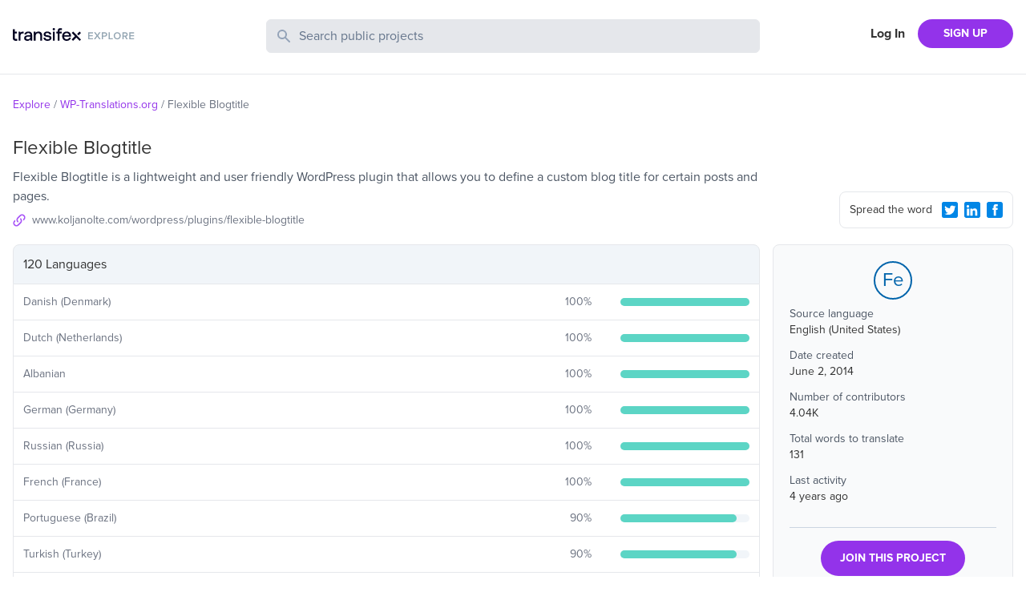

--- FILE ---
content_type: text/html; charset=utf-8
request_url: https://explore.transifex.com/wp-translations/flexible-blogtitle/
body_size: 7826
content:
<!DOCTYPE html><html lang="en"><head><meta charSet="utf-8"/><meta name="viewport" content="width=device-width"/><link rel="apple-touch-icon-precomposed" sizes="57x57" href="/favicons/apple-touch-icon-57x57.png"/><link rel="apple-touch-icon-precomposed" sizes="114x114" href="/favicons/apple-touch-icon-114x114.png"/><link rel="apple-touch-icon-precomposed" sizes="72x72" href="/favicons/apple-touch-icon-72x72.png"/><link rel="apple-touch-icon-precomposed" sizes="144x144" href="/favicons/apple-touch-icon-144x144.png"/><link rel="apple-touch-icon-precomposed" sizes="60x60" href="/favicons/apple-touch-icon-60x60.png"/><link rel="apple-touch-icon-precomposed" sizes="120x120" href="/favicons/apple-touch-icon-120x120.png"/><link rel="apple-touch-icon-precomposed" sizes="76x76" href="/favicons/apple-touch-icon-76x76.png"/><link rel="apple-touch-icon-precomposed" sizes="152x152" href="/favicons/apple-touch-icon-152x152.png"/><link rel="icon" type="image/png" href="/favicons/favicon-196x196.png" sizes="196x196"/><link rel="icon" type="image/png" href="/favicons/favicon-96x96.png" sizes="96x96"/><link rel="icon" type="image/png" href="/favicons/favicon-32x32.png" sizes="32x32"/><link rel="icon" type="image/png" href="/favicons/favicon-16x16.png" sizes="16x16"/><link rel="icon" type="image/png" href="/favicons/favicon-128.png" sizes="128x128"/><meta name="twitter:card" content="summary"/><meta name="twitter:site" content="@transifex"/><meta property="twitter:account_id" content="17962352"/><meta property="og:type" content="website"/><meta property="fb:app_id" content="239849186072998"/><meta property="og:title" content="The Flexible Blogtitle translation project on Transifex"/><meta name="twitter:title" content="The Flexible Blogtitle translation project on Transifex"/><meta property="og:url" content="https://explore.transifex.com/wp-translations/flexible-blogtitle/"/><meta name="twitter:url" content="https://explore.transifex.com/wp-translations/flexible-blogtitle/"/><meta property="og:description" content="Join Flexible Blogtitle project in Transifex, and contribute to the world&#x27;s largest localization community"/><meta name="twitter:description" content="Join Flexible Blogtitle project in Transifex, and contribute to the world&#x27;s largest localization community"/><meta property="og:image" content="https://explore.transifex.com/og_image_join.png"/><meta name="twitter:image" content="https://explore.transifex.com/twitter_image_join.png"/><title>Flexible Blogtitle localization | Transifex</title><meta name="description" content="Join Flexible Blogtitle project in Transifex, and contribute to the world&#x27;s largest localization community"/><meta name="next-head-count" content="18"/><link rel="stylesheet" data-href="https://use.typekit.net/nmt1vfg.css"/><link rel="preload" href="https://explore.static.transifex.net/_next/static/css/90cdcc510faf4bfc.css" as="style"/><link rel="stylesheet" href="https://explore.static.transifex.net/_next/static/css/90cdcc510faf4bfc.css" data-n-g=""/><noscript data-n-css=""></noscript><script defer="" nomodule="" src="https://explore.static.transifex.net/_next/static/chunks/polyfills-c67a75d1b6f99dc8.js"></script><script src="https://explore.static.transifex.net/_next/static/chunks/webpack-811eede6b7a9d975.js" defer=""></script><script src="https://explore.static.transifex.net/_next/static/chunks/framework-0c7baedefba6b077.js" defer=""></script><script src="https://explore.static.transifex.net/_next/static/chunks/main-3b874e62b3e5f07b.js" defer=""></script><script src="https://explore.static.transifex.net/_next/static/chunks/pages/_app-1946db436ef132a1.js" defer=""></script><script src="https://explore.static.transifex.net/_next/static/chunks/247-1528bb1e6db12273.js" defer=""></script><script src="https://explore.static.transifex.net/_next/static/chunks/pages/%5Borganization%5D/%5Bproject%5D-30fb1a778909413c.js" defer=""></script><script src="https://explore.static.transifex.net/_next/static/69hteLQPZeuV7Kfb1_d-u/_buildManifest.js" defer=""></script><script src="https://explore.static.transifex.net/_next/static/69hteLQPZeuV7Kfb1_d-u/_ssgManifest.js" defer=""></script><link rel="stylesheet" href="https://use.typekit.net/nmt1vfg.css"/></head><body><div id="__next"><header class="border-b"><div class="lg:content-auto container mx-auto max-w-screen-xl grow"><div class="py-6 grid md:grid-cols-4 grid-cols-2
       md:gap-4 px-4 2xl:px-0"><h1 class="flex items-center" style="height:44px"><a href="/"><img alt="Explore Transifex" loading="lazy" width="152" height="19" decoding="async" data-nimg="1" class="cursor-pointer pb-2" style="color:transparent" src="/logo.svg"/></a></h1><div class="md:col-span-2 col-span-4 order-3 md:order-none mt-3 md:mt-0"><div><form><label class="relative block"><span class="absolute inset-y-0 left-0 flex items-center pl-3"><svg class="h-5 w-5 fill-slate-400" viewBox="0 0 20 20"><path fill-rule="evenodd" d="M8 4a4 4 0 100 8 4 4 0 000-8zM2 8a6 6 0 1110.89 3.476l4.817 4.817a1 1 0 01-1.414 1.414l-4.816-4.816A6 6 0 012 8z" clip-rule="evenodd"></path></svg></span><span class="sr-only">Search Public Projects</span><input type="text" name="search" class="border w-full bg-gray-200 rounded-md py-2 pl-10 pr-3 placeholder:text-slate-500 text-slate-600 focus:outline-none focus:border-gray-300 focus:ring-gray-300 focus:ring-1 invalid:text-slate-400" placeholder="Search public projects" autoComplete="off" minLength="2" value=""/></label></form></div></div><div class=""><nav class="flex items-center justify-end flex-1"><a href="https://app.transifex.com/signin" class="font-bold px-4 shrink-0 hidden xs:block">Log In</a><a href="https://app.transifex.com/signup/open-source/" class="bg-purple-600 hover:bg-violet-700 hover:no-underline text-white font-bold py-2 px-4 sm:px-8 rounded-full text-sm shrink-0">SIGN UP</a></nav></div></div></div></header><div class="lg:content-auto container mx-auto max-w-screen-xl grow"><section class="px-4 2xl:px-0"><ul class="text-sm flex text-gray-500 my-7"><li><span class="mr-1 inline-block text-purple-600"><a href="/">Explore</a></span><span class="mr-1 inline-block">/</span></li><li><span class="mr-1 inline-block text-purple-600"><a href="/wp-translations/">WP-Translations.org</a></span><span class="mr-1 inline-block">/</span></li><li><span class="mr-1 inline-block ">Flexible Blogtitle</span></li></ul></section><section class="grid md:grid-cols-4 md:gap-4 px-4 2xl:px-0 items-end"><div class="md:col-span-3"><h1 class="text-2xl pb-2">Flexible Blogtitle</h1><p class="text-gray-600">Flexible Blogtitle is a lightweight and user friendly WordPress plugin that allows you to define a custom blog title for certain posts and pages.</p><p class="flex items-center pb-5 pt-2 text-gray-500 text-sm w-1/2"><svg viewBox="0 0 16 16" class="w-4 h-4 fill-purple-500 mr-2 shrink-0"><path d="M6.841 9.159c0.337 0.321 0.337 0.847 0 1.168-0.321 0.321-0.847 0.321-1.168 0-1.603-1.603-1.603-4.21 0-5.813v0l2.911-2.911c1.603-1.603 4.21-1.603 5.813 0s1.603 4.21 0 5.813l-1.225 1.225c0.008-0.674-0.099-1.348-0.329-1.99l0.386-0.395c0.97-0.962 0.97-2.524 0-3.486-0.962-0.97-2.524-0.97-3.486 0l-2.902 2.902c-0.97 0.962-0.97 2.524 0 3.486zM9.159 5.673c0.321-0.321 0.847-0.321 1.168 0 1.603 1.603 1.603 4.21 0 5.813v0l-2.911 2.911c-1.603 1.603-4.21 1.603-5.813 0s-1.603-4.21 0-5.813l1.225-1.225c-0.008 0.674 0.099 1.348 0.329 1.998l-0.386 0.386c-0.97 0.962-0.97 2.524 0 3.486 0.962 0.97 2.524 0.97 3.486 0l2.902-2.902c0.97-0.962 0.97-2.524 0-3.486-0.337-0.321-0.337-0.847 0-1.168z"></path></svg><a href="http://www.koljanolte.com/wordpress/plugins/flexible-blogtitle/" target="_blank" rel="noreferrer" class="truncate w-50">www.koljanolte.com/wordpress/plugins/flexible-blogtitle</a></p></div><div class="pb-5 flex justify-end"><div class="rounded-lg p-2 pl-3 border w-full md:w-fit text-sm flex items-center"><span class="grow pr-2">Spread the word</span><button type="button" aria-label="Twitter Share"><svg viewBox="0 0 16 16" class="w-5 h-5 fill-info m-2 sm:m-1"><path d="M1.9 0h12.1c0.5 0 1 0.2 1.4 0.6 0.4 0.3 0.6 0.8 0.6 1.3v12.1c0 0.5-0.2 1-0.6 1.4s-0.8 0.6-1.4 0.6h-12.1c-0.5 0-1-0.2-1.4-0.6-0.3-0.3-0.5-0.8-0.5-1.3v-12.2c0-0.5 0.2-1 0.6-1.4s0.8-0.5 1.3-0.5zM12.8 5.9c0.4-0.3 0.8-0.7 1.2-1.2-0.4 0.2-0.9 0.3-1.4 0.4 0.5-0.3 0.9-0.7 1-1.3-0.5 0.3-1 0.5-1.5 0.6-0.5-0.5-1-0.7-1.7-0.7-0.4-0.1-0.9 0.1-1.3 0.3-0.4 0.3-0.6 0.7-0.8 1.1-0.2 0.5-0.2 0.9-0.1 1.4-1-0.1-1.8-0.3-2.7-0.7s-1.5-1-2.1-1.8c-0.4 0.6-0.4 1.1-0.3 1.7s0.5 1.1 1 1.4c-0.4 0.1-0.8 0-1.1-0.2 0 0.6 0.2 1 0.5 1.5s0.8 0.7 1.4 0.8c-0.4 0.1-0.7 0.1-1.1 0 0.2 0.5 0.4 0.9 0.8 1.2s0.9 0.5 1.4 0.5c-0.5 0.4-1 0.7-1.6 0.8s-1.2 0.2-1.8 0.1c1.1 0.7 2.3 1.1 3.6 1.1 1.4 0 2.6-0.3 3.6-1s1.8-1.5 2.3-2.6 0.8-2.2 0.7-3.4z"></path></svg></button><button type="button" aria-label="LinkedIn Share"><svg viewBox="0 0 16 16" class="w-5 h-5 fill-info m-2 sm:m-1"><path d="M2 0h12c0.5 0 1 0.2 1.4 0.6s0.6 0.8 0.6 1.3v12.1c0 0.5-0.2 1-0.6 1.4s-0.8 0.6-1.4 0.6h-12c-0.5 0-1-0.2-1.4-0.6s-0.6-0.8-0.6-1.3v-12.2c0-0.5 0.2-1 0.6-1.4s0.8-0.5 1.4-0.5zM3.6 5.8c0.4 0 0.7-0.1 0.9-0.4s0.4-0.6 0.4-0.9-0.1-0.7-0.3-0.9-0.6-0.4-1-0.4c-0.3 0-0.6 0.1-0.9 0.4s-0.4 0.5-0.4 0.9 0.1 0.7 0.4 0.9 0.6 0.4 0.9 0.4zM12.9 13.8v-4.5c0-0.9-0.2-1.6-0.7-2.1s-1.1-0.7-1.9-0.7c-0.4 0-0.9 0.1-1.2 0.3s-0.6 0.5-0.8 0.8l-0.1 0.1v-1h-2.2v7.1h2.3v-3.7c0-0.5 0.1-0.9 0.3-1.2s0.6-0.4 1-0.4c0.8 0 1.2 0.5 1.2 1.6v3.7h2.1zM4.8 6.7h-2.2v7.1h2.3v-7.1z"></path></svg></button><button type="button" aria-label="Facebook Share"><svg viewBox="0 0 16 16" class="w-5 h-5 fill-info m-2 sm:m-1"><path d="M14.1 0.050h-12.2c-1 0-1.9 0.9-1.9 1.9v12.1c0 1 0.9 1.9 1.9 1.9h12.1c1 0 1.9-0.9 1.9-1.9v-12.1c0.1-1-0.8-1.9-1.8-1.9zM11 4.35c0 0-0.9 0-1.3 0-0.5 0-0.6 0.1-0.6 0.6 0 0.3 0 1.1 0 1.1h1.9l-0.3 2h-1.6v5.7h-2.2v-5.7h-1.2v-1.9h1.1c0 0 0-0.2 0-1.5 0-1.5 0.8-2.3 2.5-2.3 0.2 0 1.6 0 1.6 0s0.1 2 0.1 2z"></path></svg></button></div></div></section><section class="grid md:grid-cols-4 md:gap-4 px-4 2xl:px-0"><div class="md:col-span-3 pt-4 md:pt-0 order-2 md:order-none"><table class="border-spacing-0 border-separate table-auto w-full"><thead><tr><th class="border rounded-t-lg bg-slate-100 text-left p-3 font-normal" colSpan="3">120 Languages</th></tr></thead><tbody><tr><td class="border-b p-3 border-l"><p class="text-sm text-gray-500">Danish (Denmark)</p></td><td class="border-b p-3"><div class="flex items-center"><p class="text-gray-500 w-12 mr-3 text-sm grow text-right">100<!-- -->%</p></div></td><td width="20%" class="border-r border-b p-3"><div class="w-full bg-slate-100 rounded-full h-2.5"><div class="bg-graphBase h-2.5 rounded-full" style="width:100%"></div></div></td></tr><tr><td class="border-b p-3 border-l"><p class="text-sm text-gray-500">Dutch (Netherlands)</p></td><td class="border-b p-3"><div class="flex items-center"><p class="text-gray-500 w-12 mr-3 text-sm grow text-right">100<!-- -->%</p></div></td><td width="20%" class="border-r border-b p-3"><div class="w-full bg-slate-100 rounded-full h-2.5"><div class="bg-graphBase h-2.5 rounded-full" style="width:100%"></div></div></td></tr><tr><td class="border-b p-3 border-l"><p class="text-sm text-gray-500">Albanian</p></td><td class="border-b p-3"><div class="flex items-center"><p class="text-gray-500 w-12 mr-3 text-sm grow text-right">100<!-- -->%</p></div></td><td width="20%" class="border-r border-b p-3"><div class="w-full bg-slate-100 rounded-full h-2.5"><div class="bg-graphBase h-2.5 rounded-full" style="width:100%"></div></div></td></tr><tr><td class="border-b p-3 border-l"><p class="text-sm text-gray-500">German (Germany)</p></td><td class="border-b p-3"><div class="flex items-center"><p class="text-gray-500 w-12 mr-3 text-sm grow text-right">100<!-- -->%</p></div></td><td width="20%" class="border-r border-b p-3"><div class="w-full bg-slate-100 rounded-full h-2.5"><div class="bg-graphBase h-2.5 rounded-full" style="width:100%"></div></div></td></tr><tr><td class="border-b p-3 border-l"><p class="text-sm text-gray-500">Russian (Russia)</p></td><td class="border-b p-3"><div class="flex items-center"><p class="text-gray-500 w-12 mr-3 text-sm grow text-right">100<!-- -->%</p></div></td><td width="20%" class="border-r border-b p-3"><div class="w-full bg-slate-100 rounded-full h-2.5"><div class="bg-graphBase h-2.5 rounded-full" style="width:100%"></div></div></td></tr><tr><td class="border-b p-3 border-l"><p class="text-sm text-gray-500">French (France)</p></td><td class="border-b p-3"><div class="flex items-center"><p class="text-gray-500 w-12 mr-3 text-sm grow text-right">100<!-- -->%</p></div></td><td width="20%" class="border-r border-b p-3"><div class="w-full bg-slate-100 rounded-full h-2.5"><div class="bg-graphBase h-2.5 rounded-full" style="width:100%"></div></div></td></tr><tr><td class="border-b p-3 border-l"><p class="text-sm text-gray-500">Portuguese (Brazil)</p></td><td class="border-b p-3"><div class="flex items-center"><p class="text-gray-500 w-12 mr-3 text-sm grow text-right">90<!-- -->%</p></div></td><td width="20%" class="border-r border-b p-3"><div class="w-full bg-slate-100 rounded-full h-2.5"><div class="bg-graphBase h-2.5 rounded-full" style="width:90%"></div></div></td></tr><tr><td class="border-b p-3 border-l"><p class="text-sm text-gray-500">Turkish (Turkey)</p></td><td class="border-b p-3"><div class="flex items-center"><p class="text-gray-500 w-12 mr-3 text-sm grow text-right">90<!-- -->%</p></div></td><td width="20%" class="border-r border-b p-3"><div class="w-full bg-slate-100 rounded-full h-2.5"><div class="bg-graphBase h-2.5 rounded-full" style="width:90%"></div></div></td></tr><tr><td class="border-b p-3 border-l"><p class="text-sm text-gray-500">Greek</p></td><td class="border-b p-3"><div class="flex items-center"><p class="text-gray-500 w-12 mr-3 text-sm grow text-right">58<!-- -->%</p></div></td><td width="20%" class="border-r border-b p-3"><div class="w-full bg-slate-100 rounded-full h-2.5"><div class="bg-graphBase h-2.5 rounded-full" style="width:58%"></div></div></td></tr><tr><td class="border-b p-3 border-l"><p class="text-sm text-gray-500">Portuguese (Portugal)</p></td><td class="border-b p-3"><div class="flex items-center"><p class="text-gray-500 w-12 mr-3 text-sm grow text-right">39<!-- -->%</p></div></td><td width="20%" class="border-r border-b p-3"><div class="w-full bg-slate-100 rounded-full h-2.5"><div class="bg-graphBase h-2.5 rounded-full" style="width:39%"></div></div></td></tr><tr><td class="border-b p-3 border-l"><p class="text-sm text-gray-500">Czech (Czech Republic)</p></td><td class="border-b p-3"><div class="flex items-center"><p class="text-gray-500 w-12 mr-3 text-sm grow text-right">35<!-- -->%</p></div></td><td width="20%" class="border-r border-b p-3"><div class="w-full bg-slate-100 rounded-full h-2.5"><div class="bg-graphBase h-2.5 rounded-full" style="width:35%"></div></div></td></tr><tr><td class="border-b p-3 border-l"><p class="text-sm text-gray-500">Italian (Italy)</p></td><td class="border-b p-3"><div class="flex items-center"><p class="text-gray-500 w-12 mr-3 text-sm grow text-right">35<!-- -->%</p></div></td><td width="20%" class="border-r border-b p-3"><div class="w-full bg-slate-100 rounded-full h-2.5"><div class="bg-graphBase h-2.5 rounded-full" style="width:35%"></div></div></td></tr><tr><td class="border-b p-3 border-l"><p class="text-sm text-gray-500">Persian (Iran)</p></td><td class="border-b p-3"><div class="flex items-center"><p class="text-gray-500 w-12 mr-3 text-sm grow text-right">35<!-- -->%</p></div></td><td width="20%" class="border-r border-b p-3"><div class="w-full bg-slate-100 rounded-full h-2.5"><div class="bg-graphBase h-2.5 rounded-full" style="width:35%"></div></div></td></tr><tr><td class="border-b p-3 border-l"><p class="text-sm text-gray-500">Chinese (China)</p></td><td class="border-b p-3"><div class="flex items-center"><p class="text-gray-500 w-12 mr-3 text-sm grow text-right">32<!-- -->%</p></div></td><td width="20%" class="border-r border-b p-3"><div class="w-full bg-slate-100 rounded-full h-2.5"><div class="bg-graphBase h-2.5 rounded-full" style="width:32%"></div></div></td></tr><tr><td class="border-b p-3 border-l"><p class="text-sm text-gray-500">Slovak (Slovakia)</p></td><td class="border-b p-3"><div class="flex items-center"><p class="text-gray-500 w-12 mr-3 text-sm grow text-right">32<!-- -->%</p></div></td><td width="20%" class="border-r border-b p-3"><div class="w-full bg-slate-100 rounded-full h-2.5"><div class="bg-graphBase h-2.5 rounded-full" style="width:32%"></div></div></td></tr><tr><td class="border-b p-3 border-l"><p class="text-sm text-gray-500">Vietnamese</p></td><td class="border-b p-3"><div class="flex items-center"><p class="text-gray-500 w-12 mr-3 text-sm grow text-right">29<!-- -->%</p></div></td><td width="20%" class="border-r border-b p-3"><div class="w-full bg-slate-100 rounded-full h-2.5"><div class="bg-graphBase h-2.5 rounded-full" style="width:29%"></div></div></td></tr><tr><td class="border-b p-3 border-l"><p class="text-sm text-gray-500">English (United Kingdom)</p></td><td class="border-b p-3"><div class="flex items-center"><p class="text-gray-500 w-12 mr-3 text-sm grow text-right">29<!-- -->%</p></div></td><td width="20%" class="border-r border-b p-3"><div class="w-full bg-slate-100 rounded-full h-2.5"><div class="bg-graphBase h-2.5 rounded-full" style="width:29%"></div></div></td></tr><tr><td class="border-b p-3 border-l"><p class="text-sm text-gray-500">Spanish (Spain)</p></td><td class="border-b p-3"><div class="flex items-center"><p class="text-gray-500 w-12 mr-3 text-sm grow text-right">29<!-- -->%</p></div></td><td width="20%" class="border-r border-b p-3"><div class="w-full bg-slate-100 rounded-full h-2.5"><div class="bg-graphBase h-2.5 rounded-full" style="width:29%"></div></div></td></tr><tr><td class="border-b p-3 border-l"><p class="text-sm text-gray-500">Arabic</p></td><td class="border-b p-3"><div class="flex items-center"><p class="text-gray-500 w-12 mr-3 text-sm grow text-right">29<!-- -->%</p></div></td><td width="20%" class="border-r border-b p-3"><div class="w-full bg-slate-100 rounded-full h-2.5"><div class="bg-graphBase h-2.5 rounded-full" style="width:29%"></div></div></td></tr><tr><td class="border-b p-3 border-l"><p class="text-sm text-gray-500">Japanese</p></td><td class="border-b p-3"><div class="flex items-center"><p class="text-gray-500 w-12 mr-3 text-sm grow text-right">29<!-- -->%</p></div></td><td width="20%" class="border-r border-b p-3"><div class="w-full bg-slate-100 rounded-full h-2.5"><div class="bg-graphBase h-2.5 rounded-full" style="width:29%"></div></div></td></tr><tr><td class="border-b p-3 border-l"><p class="text-sm text-gray-500">Norwegian Bokmål (Norway)</p></td><td class="border-b p-3"><div class="flex items-center"><p class="text-gray-500 w-12 mr-3 text-sm grow text-right">26<!-- -->%</p></div></td><td width="20%" class="border-r border-b p-3"><div class="w-full bg-slate-100 rounded-full h-2.5"><div class="bg-graphBase h-2.5 rounded-full" style="width:26%"></div></div></td></tr><tr><td class="border-b p-3 border-l"><p class="text-sm text-gray-500">Indonesian (Indonesia)</p></td><td class="border-b p-3"><div class="flex items-center"><p class="text-gray-500 w-12 mr-3 text-sm grow text-right">26<!-- -->%</p></div></td><td width="20%" class="border-r border-b p-3"><div class="w-full bg-slate-100 rounded-full h-2.5"><div class="bg-graphBase h-2.5 rounded-full" style="width:26%"></div></div></td></tr><tr><td class="border-b p-3 border-l"><p class="text-sm text-gray-500">Romanian (Romania)</p></td><td class="border-b p-3"><div class="flex items-center"><p class="text-gray-500 w-12 mr-3 text-sm grow text-right">26<!-- -->%</p></div></td><td width="20%" class="border-r border-b p-3"><div class="w-full bg-slate-100 rounded-full h-2.5"><div class="bg-graphBase h-2.5 rounded-full" style="width:26%"></div></div></td></tr><tr><td class="border-b p-3 border-l"><p class="text-sm text-gray-500">Polish (Poland)</p></td><td class="border-b p-3"><div class="flex items-center"><p class="text-gray-500 w-12 mr-3 text-sm grow text-right">26<!-- -->%</p></div></td><td width="20%" class="border-r border-b p-3"><div class="w-full bg-slate-100 rounded-full h-2.5"><div class="bg-graphBase h-2.5 rounded-full" style="width:26%"></div></div></td></tr><tr><td class="border-b p-3 border-l"><p class="text-sm text-gray-500">Finnish</p></td><td class="border-b p-3"><div class="flex items-center"><p class="text-gray-500 w-12 mr-3 text-sm grow text-right">26<!-- -->%</p></div></td><td width="20%" class="border-r border-b p-3"><div class="w-full bg-slate-100 rounded-full h-2.5"><div class="bg-graphBase h-2.5 rounded-full" style="width:26%"></div></div></td></tr><tr><td class="border-b p-3 border-l"><p class="text-sm text-gray-500">Swedish (Sweden)</p></td><td class="border-b p-3"><div class="flex items-center"><p class="text-gray-500 w-12 mr-3 text-sm grow text-right">26<!-- -->%</p></div></td><td width="20%" class="border-r border-b p-3"><div class="w-full bg-slate-100 rounded-full h-2.5"><div class="bg-graphBase h-2.5 rounded-full" style="width:26%"></div></div></td></tr><tr><td class="border-b p-3 border-l"><p class="text-sm text-gray-500">Tagalog</p></td><td class="border-b p-3"><div class="flex items-center"><p class="text-gray-500 w-12 mr-3 text-sm grow text-right">26<!-- -->%</p></div></td><td width="20%" class="border-r border-b p-3"><div class="w-full bg-slate-100 rounded-full h-2.5"><div class="bg-graphBase h-2.5 rounded-full" style="width:26%"></div></div></td></tr><tr><td class="border-b p-3 border-l"><p class="text-sm text-gray-500">Hungarian (Hungary)</p></td><td class="border-b p-3"><div class="flex items-center"><p class="text-gray-500 w-12 mr-3 text-sm grow text-right">26<!-- -->%</p></div></td><td width="20%" class="border-r border-b p-3"><div class="w-full bg-slate-100 rounded-full h-2.5"><div class="bg-graphBase h-2.5 rounded-full" style="width:26%"></div></div></td></tr><tr><td class="border-b p-3 border-l"><p class="text-sm text-gray-500">Catalan</p></td><td class="border-b p-3"><div class="flex items-center"><p class="text-gray-500 w-12 mr-3 text-sm grow text-right">23<!-- -->%</p></div></td><td width="20%" class="border-r border-b p-3"><div class="w-full bg-slate-100 rounded-full h-2.5"><div class="bg-graphBase h-2.5 rounded-full" style="width:23%"></div></div></td></tr><tr><td class="border-b p-3 border-l"><p class="text-sm text-gray-500">Lithuanian (Lithuania)</p></td><td class="border-b p-3"><div class="flex items-center"><p class="text-gray-500 w-12 mr-3 text-sm grow text-right">23<!-- -->%</p></div></td><td width="20%" class="border-r border-b p-3"><div class="w-full bg-slate-100 rounded-full h-2.5"><div class="bg-graphBase h-2.5 rounded-full" style="width:23%"></div></div></td></tr><tr><td class="border-b p-3 border-l"><p class="text-sm text-gray-500">Tamil (Sri-Lanka)</p></td><td class="border-b p-3"><div class="flex items-center"><p class="text-gray-500 w-12 mr-3 text-sm grow text-right">23<!-- -->%</p></div></td><td width="20%" class="border-r border-b p-3"><div class="w-full bg-slate-100 rounded-full h-2.5"><div class="bg-graphBase h-2.5 rounded-full" style="width:23%"></div></div></td></tr><tr><td class="border-b p-3 border-l"><p class="text-sm text-gray-500">Icelandic (Iceland)</p></td><td class="border-b p-3"><div class="flex items-center"><p class="text-gray-500 w-12 mr-3 text-sm grow text-right">23<!-- -->%</p></div></td><td width="20%" class="border-r border-b p-3"><div class="w-full bg-slate-100 rounded-full h-2.5"><div class="bg-graphBase h-2.5 rounded-full" style="width:23%"></div></div></td></tr><tr><td class="border-b p-3 border-l"><p class="text-sm text-gray-500">Hebrew (Israel)</p></td><td class="border-b p-3"><div class="flex items-center"><p class="text-gray-500 w-12 mr-3 text-sm grow text-right">23<!-- -->%</p></div></td><td width="20%" class="border-r border-b p-3"><div class="w-full bg-slate-100 rounded-full h-2.5"><div class="bg-graphBase h-2.5 rounded-full" style="width:23%"></div></div></td></tr><tr><td class="border-b p-3 border-l"><p class="text-sm text-gray-500">German (Switzerland)</p></td><td class="border-b p-3"><div class="flex items-center"><p class="text-gray-500 w-12 mr-3 text-sm grow text-right">23<!-- -->%</p></div></td><td width="20%" class="border-r border-b p-3"><div class="w-full bg-slate-100 rounded-full h-2.5"><div class="bg-graphBase h-2.5 rounded-full" style="width:23%"></div></div></td></tr><tr><td class="border-b p-3 border-l"><p class="text-sm text-gray-500">Bulgarian (Bulgaria)</p></td><td class="border-b p-3"><div class="flex items-center"><p class="text-gray-500 w-12 mr-3 text-sm grow text-right">23<!-- -->%</p></div></td><td width="20%" class="border-r border-b p-3"><div class="w-full bg-slate-100 rounded-full h-2.5"><div class="bg-graphBase h-2.5 rounded-full" style="width:23%"></div></div></td></tr><tr><td class="border-b p-3 border-l"><p class="text-sm text-gray-500">Thai</p></td><td class="border-b p-3"><div class="flex items-center"><p class="text-gray-500 w-12 mr-3 text-sm grow text-right">23<!-- -->%</p></div></td><td width="20%" class="border-r border-b p-3"><div class="w-full bg-slate-100 rounded-full h-2.5"><div class="bg-graphBase h-2.5 rounded-full" style="width:23%"></div></div></td></tr><tr><td class="border-b p-3 border-l"><p class="text-sm text-gray-500">Telugu</p></td><td class="border-b p-3"><div class="flex items-center"><p class="text-gray-500 w-12 mr-3 text-sm grow text-right">19<!-- -->%</p></div></td><td width="20%" class="border-r border-b p-3"><div class="w-full bg-slate-100 rounded-full h-2.5"><div class="bg-graphBase h-2.5 rounded-full" style="width:19%"></div></div></td></tr><tr><td class="border-b p-3 border-l"><p class="text-sm text-gray-500">Azerbaijani</p></td><td class="border-b p-3"><div class="flex items-center"><p class="text-gray-500 w-12 mr-3 text-sm grow text-right">19<!-- -->%</p></div></td><td width="20%" class="border-r border-b p-3"><div class="w-full bg-slate-100 rounded-full h-2.5"><div class="bg-graphBase h-2.5 rounded-full" style="width:19%"></div></div></td></tr><tr><td class="border-b p-3 border-l"><p class="text-sm text-gray-500">Welsh</p></td><td class="border-b p-3"><div class="flex items-center"><p class="text-gray-500 w-12 mr-3 text-sm grow text-right">19<!-- -->%</p></div></td><td width="20%" class="border-r border-b p-3"><div class="w-full bg-slate-100 rounded-full h-2.5"><div class="bg-graphBase h-2.5 rounded-full" style="width:19%"></div></div></td></tr><tr><td class="border-b p-3 border-l"><p class="text-sm text-gray-500">Estonian</p></td><td class="border-b p-3"><div class="flex items-center"><p class="text-gray-500 w-12 mr-3 text-sm grow text-right">19<!-- -->%</p></div></td><td width="20%" class="border-r border-b p-3"><div class="w-full bg-slate-100 rounded-full h-2.5"><div class="bg-graphBase h-2.5 rounded-full" style="width:19%"></div></div></td></tr><tr><td class="border-b p-3 border-l"><p class="text-sm text-gray-500">Basque</p></td><td class="border-b p-3"><div class="flex items-center"><p class="text-gray-500 w-12 mr-3 text-sm grow text-right">19<!-- -->%</p></div></td><td width="20%" class="border-r border-b p-3"><div class="w-full bg-slate-100 rounded-full h-2.5"><div class="bg-graphBase h-2.5 rounded-full" style="width:19%"></div></div></td></tr><tr><td class="border-b p-3 border-l"><p class="text-sm text-gray-500">Croatian</p></td><td class="border-b p-3"><div class="flex items-center"><p class="text-gray-500 w-12 mr-3 text-sm grow text-right">19<!-- -->%</p></div></td><td width="20%" class="border-r border-b p-3"><div class="w-full bg-slate-100 rounded-full h-2.5"><div class="bg-graphBase h-2.5 rounded-full" style="width:19%"></div></div></td></tr><tr><td class="border-b p-3 border-l"><p class="text-sm text-gray-500">Latvian</p></td><td class="border-b p-3"><div class="flex items-center"><p class="text-gray-500 w-12 mr-3 text-sm grow text-right">19<!-- -->%</p></div></td><td width="20%" class="border-r border-b p-3"><div class="w-full bg-slate-100 rounded-full h-2.5"><div class="bg-graphBase h-2.5 rounded-full" style="width:19%"></div></div></td></tr><tr><td class="border-b p-3 border-l"><p class="text-sm text-gray-500">Ukrainian</p></td><td class="border-b p-3"><div class="flex items-center"><p class="text-gray-500 w-12 mr-3 text-sm grow text-right">19<!-- -->%</p></div></td><td width="20%" class="border-r border-b p-3"><div class="w-full bg-slate-100 rounded-full h-2.5"><div class="bg-graphBase h-2.5 rounded-full" style="width:19%"></div></div></td></tr><tr><td class="border-b p-3 border-l"><p class="text-sm text-gray-500">Chinese (Taiwan)</p></td><td class="border-b p-3"><div class="flex items-center"><p class="text-gray-500 w-12 mr-3 text-sm grow text-right">19<!-- -->%</p></div></td><td width="20%" class="border-r border-b p-3"><div class="w-full bg-slate-100 rounded-full h-2.5"><div class="bg-graphBase h-2.5 rounded-full" style="width:19%"></div></div></td></tr><tr><td class="border-b p-3 border-l"><p class="text-sm text-gray-500">Esperanto</p></td><td class="border-b p-3"><div class="flex items-center"><p class="text-gray-500 w-12 mr-3 text-sm grow text-right">19<!-- -->%</p></div></td><td width="20%" class="border-r border-b p-3"><div class="w-full bg-slate-100 rounded-full h-2.5"><div class="bg-graphBase h-2.5 rounded-full" style="width:19%"></div></div></td></tr><tr><td class="border-b p-3 border-l"><p class="text-sm text-gray-500">Spanish (Mexico)</p></td><td class="border-b p-3"><div class="flex items-center"><p class="text-gray-500 w-12 mr-3 text-sm grow text-right">19<!-- -->%</p></div></td><td width="20%" class="border-r border-b p-3"><div class="w-full bg-slate-100 rounded-full h-2.5"><div class="bg-graphBase h-2.5 rounded-full" style="width:19%"></div></div></td></tr><tr><td class="border-b p-3 border-l"><p class="text-sm text-gray-500">Khmer</p></td><td class="border-b p-3"><div class="flex items-center"><p class="text-gray-500 w-12 mr-3 text-sm grow text-right">19<!-- -->%</p></div></td><td width="20%" class="border-r border-b p-3"><div class="w-full bg-slate-100 rounded-full h-2.5"><div class="bg-graphBase h-2.5 rounded-full" style="width:19%"></div></div></td></tr><tr><td class="border-b p-3 border-l"><p class="text-sm text-gray-500">English (Australia)</p></td><td class="border-b p-3"><div class="flex items-center"><p class="text-gray-500 w-12 mr-3 text-sm grow text-right">19<!-- -->%</p></div></td><td width="20%" class="border-r border-b p-3"><div class="w-full bg-slate-100 rounded-full h-2.5"><div class="bg-graphBase h-2.5 rounded-full" style="width:19%"></div></div></td></tr><tr><td class="border-b p-3 border-l"><p class="text-sm text-gray-500">Bengali (Bangladesh)</p></td><td class="border-b p-3"><div class="flex items-center"><p class="text-gray-500 w-12 mr-3 text-sm grow text-right">19<!-- -->%</p></div></td><td width="20%" class="border-r border-b p-3"><div class="w-full bg-slate-100 rounded-full h-2.5"><div class="bg-graphBase h-2.5 rounded-full" style="width:19%"></div></div></td></tr><tr><td class="border-b p-3 border-l"><p class="text-sm text-gray-500">Pashto</p></td><td class="border-b p-3"><div class="flex items-center"><p class="text-gray-500 w-12 mr-3 text-sm grow text-right">19<!-- -->%</p></div></td><td width="20%" class="border-r border-b p-3"><div class="w-full bg-slate-100 rounded-full h-2.5"><div class="bg-graphBase h-2.5 rounded-full" style="width:19%"></div></div></td></tr><tr><td class="border-b p-3 border-l"><p class="text-sm text-gray-500">Uyghur</p></td><td class="border-b p-3"><div class="flex items-center"><p class="text-gray-500 w-12 mr-3 text-sm grow text-right">19<!-- -->%</p></div></td><td width="20%" class="border-r border-b p-3"><div class="w-full bg-slate-100 rounded-full h-2.5"><div class="bg-graphBase h-2.5 rounded-full" style="width:19%"></div></div></td></tr><tr><td class="border-b p-3 border-l"><p class="text-sm text-gray-500">English (Canada)</p></td><td class="border-b p-3"><div class="flex items-center"><p class="text-gray-500 w-12 mr-3 text-sm grow text-right">19<!-- -->%</p></div></td><td width="20%" class="border-r border-b p-3"><div class="w-full bg-slate-100 rounded-full h-2.5"><div class="bg-graphBase h-2.5 rounded-full" style="width:19%"></div></div></td></tr><tr><td class="border-b p-3 border-l"><p class="text-sm text-gray-500">Spanish (Venezuela)</p></td><td class="border-b p-3"><div class="flex items-center"><p class="text-gray-500 w-12 mr-3 text-sm grow text-right">19<!-- -->%</p></div></td><td width="20%" class="border-r border-b p-3"><div class="w-full bg-slate-100 rounded-full h-2.5"><div class="bg-graphBase h-2.5 rounded-full" style="width:19%"></div></div></td></tr><tr><td class="border-b p-3 border-l"><p class="text-sm text-gray-500">Gaelic, Scottish</p></td><td class="border-b p-3"><div class="flex items-center"><p class="text-gray-500 w-12 mr-3 text-sm grow text-right">19<!-- -->%</p></div></td><td width="20%" class="border-r border-b p-3"><div class="w-full bg-slate-100 rounded-full h-2.5"><div class="bg-graphBase h-2.5 rounded-full" style="width:19%"></div></div></td></tr><tr><td class="border-b p-3 border-l"><p class="text-sm text-gray-500">Spanish (Chile)</p></td><td class="border-b p-3"><div class="flex items-center"><p class="text-gray-500 w-12 mr-3 text-sm grow text-right">19<!-- -->%</p></div></td><td width="20%" class="border-r border-b p-3"><div class="w-full bg-slate-100 rounded-full h-2.5"><div class="bg-graphBase h-2.5 rounded-full" style="width:19%"></div></div></td></tr><tr><td class="border-b p-3 border-l"><p class="text-sm text-gray-500">Spanish (Peru)</p></td><td class="border-b p-3"><div class="flex items-center"><p class="text-gray-500 w-12 mr-3 text-sm grow text-right">19<!-- -->%</p></div></td><td width="20%" class="border-r border-b p-3"><div class="w-full bg-slate-100 rounded-full h-2.5"><div class="bg-graphBase h-2.5 rounded-full" style="width:19%"></div></div></td></tr><tr><td class="border-b p-3 border-l"><p class="text-sm text-gray-500">Bosnian (Bosnia and Herzegovina)</p></td><td class="border-b p-3"><div class="flex items-center"><p class="text-gray-500 w-12 mr-3 text-sm grow text-right">19<!-- -->%</p></div></td><td width="20%" class="border-r border-b p-3"><div class="w-full bg-slate-100 rounded-full h-2.5"><div class="bg-graphBase h-2.5 rounded-full" style="width:19%"></div></div></td></tr><tr><td class="border-b p-3 border-l"><p class="text-sm text-gray-500">Burmese (Myanmar)</p></td><td class="border-b p-3"><div class="flex items-center"><p class="text-gray-500 w-12 mr-3 text-sm grow text-right">19<!-- -->%</p></div></td><td width="20%" class="border-r border-b p-3"><div class="w-full bg-slate-100 rounded-full h-2.5"><div class="bg-graphBase h-2.5 rounded-full" style="width:19%"></div></div></td></tr><tr><td class="border-b p-3 border-l"><p class="text-sm text-gray-500">Galician (Spain)</p></td><td class="border-b p-3"><div class="flex items-center"><p class="text-gray-500 w-12 mr-3 text-sm grow text-right">19<!-- -->%</p></div></td><td width="20%" class="border-r border-b p-3"><div class="w-full bg-slate-100 rounded-full h-2.5"><div class="bg-graphBase h-2.5 rounded-full" style="width:19%"></div></div></td></tr><tr><td class="border-b p-3 border-l"><p class="text-sm text-gray-500">Korean (Korea)</p></td><td class="border-b p-3"><div class="flex items-center"><p class="text-gray-500 w-12 mr-3 text-sm grow text-right">19<!-- -->%</p></div></td><td width="20%" class="border-r border-b p-3"><div class="w-full bg-slate-100 rounded-full h-2.5"><div class="bg-graphBase h-2.5 rounded-full" style="width:19%"></div></div></td></tr><tr><td class="border-b p-3 border-l"><p class="text-sm text-gray-500">Macedonian (Macedonia)</p></td><td class="border-b p-3"><div class="flex items-center"><p class="text-gray-500 w-12 mr-3 text-sm grow text-right">19<!-- -->%</p></div></td><td width="20%" class="border-r border-b p-3"><div class="w-full bg-slate-100 rounded-full h-2.5"><div class="bg-graphBase h-2.5 rounded-full" style="width:19%"></div></div></td></tr><tr><td class="border-b p-3 border-l"><p class="text-sm text-gray-500">Malay (Malaysia)</p></td><td class="border-b p-3"><div class="flex items-center"><p class="text-gray-500 w-12 mr-3 text-sm grow text-right">19<!-- -->%</p></div></td><td width="20%" class="border-r border-b p-3"><div class="w-full bg-slate-100 rounded-full h-2.5"><div class="bg-graphBase h-2.5 rounded-full" style="width:19%"></div></div></td></tr><tr><td class="border-b p-3 border-l"><p class="text-sm text-gray-500">Norwegian Nynorsk (Norway)</p></td><td class="border-b p-3"><div class="flex items-center"><p class="text-gray-500 w-12 mr-3 text-sm grow text-right">19<!-- -->%</p></div></td><td width="20%" class="border-r border-b p-3"><div class="w-full bg-slate-100 rounded-full h-2.5"><div class="bg-graphBase h-2.5 rounded-full" style="width:19%"></div></div></td></tr><tr><td class="border-b p-3 border-l"><p class="text-sm text-gray-500">Serbian (Serbia)</p></td><td class="border-b p-3"><div class="flex items-center"><p class="text-gray-500 w-12 mr-3 text-sm grow text-right">19<!-- -->%</p></div></td><td width="20%" class="border-r border-b p-3"><div class="w-full bg-slate-100 rounded-full h-2.5"><div class="bg-graphBase h-2.5 rounded-full" style="width:19%"></div></div></td></tr><tr><td class="border-b p-3 border-l"><p class="text-sm text-gray-500">Slovenian (Slovenia)</p></td><td class="border-b p-3"><div class="flex items-center"><p class="text-gray-500 w-12 mr-3 text-sm grow text-right">19<!-- -->%</p></div></td><td width="20%" class="border-r border-b p-3"><div class="w-full bg-slate-100 rounded-full h-2.5"><div class="bg-graphBase h-2.5 rounded-full" style="width:19%"></div></div></td></tr><tr><td class="border-b p-3 border-l"><p class="text-sm text-gray-500">Nepali (Nepal)</p></td><td class="border-b p-3"><div class="flex items-center"><p class="text-gray-500 w-12 mr-3 text-sm grow text-right">16<!-- -->%</p></div></td><td width="20%" class="border-r border-b p-3"><div class="w-full bg-slate-100 rounded-full h-2.5"><div class="bg-graphBase h-2.5 rounded-full" style="width:16%"></div></div></td></tr><tr><td class="border-b p-3 border-l"><p class="text-sm text-gray-500">Belarusian</p></td><td class="border-b p-3"><div class="flex items-center"><p class="text-gray-500 w-12 mr-3 text-sm grow text-right">16<!-- -->%</p></div></td><td width="20%" class="border-r border-b p-3"><div class="w-full bg-slate-100 rounded-full h-2.5"><div class="bg-graphBase h-2.5 rounded-full" style="width:16%"></div></div></td></tr><tr><td class="border-b p-3 border-l"><p class="text-sm text-gray-500">Swahili</p></td><td class="border-b p-3"><div class="flex items-center"><p class="text-gray-500 w-12 mr-3 text-sm grow text-right">16<!-- -->%</p></div></td><td width="20%" class="border-r border-b p-3"><div class="w-full bg-slate-100 rounded-full h-2.5"><div class="bg-graphBase h-2.5 rounded-full" style="width:16%"></div></div></td></tr><tr><td class="border-b p-3 border-l"><p class="text-sm text-gray-500">Tamil (India)</p></td><td class="border-b p-3"><div class="flex items-center"><p class="text-gray-500 w-12 mr-3 text-sm grow text-right">16<!-- -->%</p></div></td><td width="20%" class="border-r border-b p-3"><div class="w-full bg-slate-100 rounded-full h-2.5"><div class="bg-graphBase h-2.5 rounded-full" style="width:16%"></div></div></td></tr><tr><td class="border-b p-3 border-l"><p class="text-sm text-gray-500">Afrikaans</p></td><td class="border-b p-3"><div class="flex items-center"><p class="text-gray-500 w-12 mr-3 text-sm grow text-right">16<!-- -->%</p></div></td><td width="20%" class="border-r border-b p-3"><div class="w-full bg-slate-100 rounded-full h-2.5"><div class="bg-graphBase h-2.5 rounded-full" style="width:16%"></div></div></td></tr><tr><td class="border-b p-3 border-l"><p class="text-sm text-gray-500">Javanese</p></td><td class="border-b p-3"><div class="flex items-center"><p class="text-gray-500 w-12 mr-3 text-sm grow text-right">16<!-- -->%</p></div></td><td width="20%" class="border-r border-b p-3"><div class="w-full bg-slate-100 rounded-full h-2.5"><div class="bg-graphBase h-2.5 rounded-full" style="width:16%"></div></div></td></tr><tr><td class="border-b p-3 border-l"><p class="text-sm text-gray-500">Mongolian</p></td><td class="border-b p-3"><div class="flex items-center"><p class="text-gray-500 w-12 mr-3 text-sm grow text-right">16<!-- -->%</p></div></td><td width="20%" class="border-r border-b p-3"><div class="w-full bg-slate-100 rounded-full h-2.5"><div class="bg-graphBase h-2.5 rounded-full" style="width:16%"></div></div></td></tr><tr><td class="border-b p-3 border-l"><p class="text-sm text-gray-500">Spanish (Argentina)</p></td><td class="border-b p-3"><div class="flex items-center"><p class="text-gray-500 w-12 mr-3 text-sm grow text-right">16<!-- -->%</p></div></td><td width="20%" class="border-r border-b p-3"><div class="w-full bg-slate-100 rounded-full h-2.5"><div class="bg-graphBase h-2.5 rounded-full" style="width:16%"></div></div></td></tr><tr><td class="border-b p-3 border-l"><p class="text-sm text-gray-500">Georgian (Georgia)</p></td><td class="border-b p-3"><div class="flex items-center"><p class="text-gray-500 w-12 mr-3 text-sm grow text-right">16<!-- -->%</p></div></td><td width="20%" class="border-r border-b p-3"><div class="w-full bg-slate-100 rounded-full h-2.5"><div class="bg-graphBase h-2.5 rounded-full" style="width:16%"></div></div></td></tr><tr><td class="border-b p-3 border-l"><p class="text-sm text-gray-500">Hindi (India)</p></td><td class="border-b p-3"><div class="flex items-center"><p class="text-gray-500 w-12 mr-3 text-sm grow text-right">16<!-- -->%</p></div></td><td width="20%" class="border-r border-b p-3"><div class="w-full bg-slate-100 rounded-full h-2.5"><div class="bg-graphBase h-2.5 rounded-full" style="width:16%"></div></div></td></tr><tr><td class="border-b p-3 border-l"><p class="text-sm text-gray-500">Kyrgyz</p></td><td class="border-b p-3"><div class="flex items-center"><p class="text-gray-500 w-12 mr-3 text-sm grow text-right">16<!-- -->%</p></div></td><td width="20%" class="border-r border-b p-3"><div class="w-full bg-slate-100 rounded-full h-2.5"><div class="bg-graphBase h-2.5 rounded-full" style="width:16%"></div></div></td></tr><tr><td class="border-b p-3 border-l"><p class="text-sm text-gray-500">Occitan (post 1500)</p></td><td class="border-b p-3"><div class="flex items-center"><p class="text-gray-500 w-12 mr-3 text-sm grow text-right">16<!-- -->%</p></div></td><td width="20%" class="border-r border-b p-3"><div class="w-full bg-slate-100 rounded-full h-2.5"><div class="bg-graphBase h-2.5 rounded-full" style="width:16%"></div></div></td></tr><tr><td class="border-b p-3 border-l"><p class="text-sm text-gray-500">Georgian</p></td><td class="border-b p-3"><div class="flex items-center"><p class="text-gray-500 w-12 mr-3 text-sm grow text-right">13<!-- -->%</p></div></td><td width="20%" class="border-r border-b p-3"><div class="w-full bg-slate-100 rounded-full h-2.5"><div class="bg-graphBase h-2.5 rounded-full" style="width:13%"></div></div></td></tr><tr><td class="border-b p-3 border-l"><p class="text-sm text-gray-500">Kazakh</p></td><td class="border-b p-3"><div class="flex items-center"><p class="text-gray-500 w-12 mr-3 text-sm grow text-right">13<!-- -->%</p></div></td><td width="20%" class="border-r border-b p-3"><div class="w-full bg-slate-100 rounded-full h-2.5"><div class="bg-graphBase h-2.5 rounded-full" style="width:13%"></div></div></td></tr><tr><td class="border-b p-3 border-l"><p class="text-sm text-gray-500">Urdu</p></td><td class="border-b p-3"><div class="flex items-center"><p class="text-gray-500 w-12 mr-3 text-sm grow text-right">13<!-- -->%</p></div></td><td width="20%" class="border-r border-b p-3"><div class="w-full bg-slate-100 rounded-full h-2.5"><div class="bg-graphBase h-2.5 rounded-full" style="width:13%"></div></div></td></tr><tr><td class="border-b p-3 border-l"><p class="text-sm text-gray-500">Sakha (Yakut)</p></td><td class="border-b p-3"><div class="flex items-center"><p class="text-gray-500 w-12 mr-3 text-sm grow text-right">13<!-- -->%</p></div></td><td width="20%" class="border-r border-b p-3"><div class="w-full bg-slate-100 rounded-full h-2.5"><div class="bg-graphBase h-2.5 rounded-full" style="width:13%"></div></div></td></tr><tr><td class="border-b p-3 border-l"><p class="text-sm text-gray-500">Western Frisian</p></td><td class="border-b p-3"><div class="flex items-center"><p class="text-gray-500 w-12 mr-3 text-sm grow text-right">13<!-- -->%</p></div></td><td width="20%" class="border-r border-b p-3"><div class="w-full bg-slate-100 rounded-full h-2.5"><div class="bg-graphBase h-2.5 rounded-full" style="width:13%"></div></div></td></tr><tr><td class="border-b p-3 border-l"><p class="text-sm text-gray-500">Sinhala (Sri Lanka)</p></td><td class="border-b p-3"><div class="flex items-center"><p class="text-gray-500 w-12 mr-3 text-sm grow text-right">13<!-- -->%</p></div></td><td width="20%" class="border-r border-b p-3"><div class="w-full bg-slate-100 rounded-full h-2.5"><div class="bg-graphBase h-2.5 rounded-full" style="width:13%"></div></div></td></tr><tr><td class="border-b p-3 border-l"><p class="text-sm text-gray-500">Aragonese</p></td><td class="border-b p-3"><div class="flex items-center"><p class="text-gray-500 w-12 mr-3 text-sm grow text-right">13<!-- -->%</p></div></td><td width="20%" class="border-r border-b p-3"><div class="w-full bg-slate-100 rounded-full h-2.5"><div class="bg-graphBase h-2.5 rounded-full" style="width:13%"></div></div></td></tr><tr><td class="border-b p-3 border-l"><p class="text-sm text-gray-500">Sundanese</p></td><td class="border-b p-3"><div class="flex items-center"><p class="text-gray-500 w-12 mr-3 text-sm grow text-right">13<!-- -->%</p></div></td><td width="20%" class="border-r border-b p-3"><div class="w-full bg-slate-100 rounded-full h-2.5"><div class="bg-graphBase h-2.5 rounded-full" style="width:13%"></div></div></td></tr><tr><td class="border-b p-3 border-l"><p class="text-sm text-gray-500">Persian</p></td><td class="border-b p-3"><div class="flex items-center"><p class="text-gray-500 w-12 mr-3 text-sm grow text-right">10<!-- -->%</p></div></td><td width="20%" class="border-r border-b p-3"><div class="w-full bg-slate-100 rounded-full h-2.5"><div class="bg-graphBase h-2.5 rounded-full" style="width:10%"></div></div></td></tr><tr><td class="border-b p-3 border-l"><p class="text-sm text-gray-500">Faroese</p></td><td class="border-b p-3"><div class="flex items-center"><p class="text-gray-500 w-12 mr-3 text-sm grow text-right">10<!-- -->%</p></div></td><td width="20%" class="border-r border-b p-3"><div class="w-full bg-slate-100 rounded-full h-2.5"><div class="bg-graphBase h-2.5 rounded-full" style="width:10%"></div></div></td></tr><tr><td class="border-b p-3 border-l"><p class="text-sm text-gray-500">Somali</p></td><td class="border-b p-3"><div class="flex items-center"><p class="text-gray-500 w-12 mr-3 text-sm grow text-right">10<!-- -->%</p></div></td><td width="20%" class="border-r border-b p-3"><div class="w-full bg-slate-100 rounded-full h-2.5"><div class="bg-graphBase h-2.5 rounded-full" style="width:10%"></div></div></td></tr><tr><td class="border-b p-3 border-l"><p class="text-sm text-gray-500">Kannada</p></td><td class="border-b p-3"><div class="flex items-center"><p class="text-gray-500 w-12 mr-3 text-sm grow text-right">10<!-- -->%</p></div></td><td width="20%" class="border-r border-b p-3"><div class="w-full bg-slate-100 rounded-full h-2.5"><div class="bg-graphBase h-2.5 rounded-full" style="width:10%"></div></div></td></tr><tr><td class="border-b p-3 border-l"><p class="text-sm text-gray-500">Bulgarian</p></td><td class="border-b p-3"><div class="flex items-center"><p class="text-gray-500 w-12 mr-3 text-sm grow text-right">10<!-- -->%</p></div></td><td width="20%" class="border-r border-b p-3"><div class="w-full bg-slate-100 rounded-full h-2.5"><div class="bg-graphBase h-2.5 rounded-full" style="width:10%"></div></div></td></tr><tr><td class="border-b p-3 border-l"><p class="text-sm text-gray-500">Irish</p></td><td class="border-b p-3"><div class="flex items-center"><p class="text-gray-500 w-12 mr-3 text-sm grow text-right">10<!-- -->%</p></div></td><td width="20%" class="border-r border-b p-3"><div class="w-full bg-slate-100 rounded-full h-2.5"><div class="bg-graphBase h-2.5 rounded-full" style="width:10%"></div></div></td></tr><tr><td class="border-b p-3 border-l"><p class="text-sm text-gray-500">Lao</p></td><td class="border-b p-3"><div class="flex items-center"><p class="text-gray-500 w-12 mr-3 text-sm grow text-right">10<!-- -->%</p></div></td><td width="20%" class="border-r border-b p-3"><div class="w-full bg-slate-100 rounded-full h-2.5"><div class="bg-graphBase h-2.5 rounded-full" style="width:10%"></div></div></td></tr><tr><td class="border-b p-3 border-l"><p class="text-sm text-gray-500">French (Canada)</p></td><td class="border-b p-3"><div class="flex items-center"><p class="text-gray-500 w-12 mr-3 text-sm grow text-right">6<!-- -->%</p></div></td><td width="20%" class="border-r border-b p-3"><div class="w-full bg-slate-100 rounded-full h-2.5"><div class="bg-graphBase h-2.5 rounded-full" style="width:6%"></div></div></td></tr><tr><td class="border-b p-3 border-l"><p class="text-sm text-gray-500">Uzbek</p></td><td class="border-b p-3"><div class="flex items-center"><p class="text-gray-500 w-12 mr-3 text-sm grow text-right">6<!-- -->%</p></div></td><td width="20%" class="border-r border-b p-3"><div class="w-full bg-slate-100 rounded-full h-2.5"><div class="bg-graphBase h-2.5 rounded-full" style="width:6%"></div></div></td></tr><tr><td class="border-b p-3 border-l"><p class="text-sm text-gray-500">Malagasy</p></td><td class="border-b p-3"><div class="flex items-center"><p class="text-gray-500 w-12 mr-3 text-sm grow text-right">6<!-- -->%</p></div></td><td width="20%" class="border-r border-b p-3"><div class="w-full bg-slate-100 rounded-full h-2.5"><div class="bg-graphBase h-2.5 rounded-full" style="width:6%"></div></div></td></tr><tr><td class="border-b p-3 border-l"><p class="text-sm text-gray-500">Ossetic</p></td><td class="border-b p-3"><div class="flex items-center"><p class="text-gray-500 w-12 mr-3 text-sm grow text-right">6<!-- -->%</p></div></td><td width="20%" class="border-r border-b p-3"><div class="w-full bg-slate-100 rounded-full h-2.5"><div class="bg-graphBase h-2.5 rounded-full" style="width:6%"></div></div></td></tr><tr><td class="border-b p-3 border-l"><p class="text-sm text-gray-500">Corsican</p></td><td class="border-b p-3"><div class="flex items-center"><p class="text-gray-500 w-12 mr-3 text-sm grow text-right">6<!-- -->%</p></div></td><td width="20%" class="border-r border-b p-3"><div class="w-full bg-slate-100 rounded-full h-2.5"><div class="bg-graphBase h-2.5 rounded-full" style="width:6%"></div></div></td></tr><tr><td class="border-b p-3 border-l"><p class="text-sm text-gray-500">Armenian</p></td><td class="border-b p-3"><div class="flex items-center"><p class="text-gray-500 w-12 mr-3 text-sm grow text-right">6<!-- -->%</p></div></td><td width="20%" class="border-r border-b p-3"><div class="w-full bg-slate-100 rounded-full h-2.5"><div class="bg-graphBase h-2.5 rounded-full" style="width:6%"></div></div></td></tr><tr><td class="border-b p-3 border-l"><p class="text-sm text-gray-500">French (Belgium)</p></td><td class="border-b p-3"><div class="flex items-center"><p class="text-gray-500 w-12 mr-3 text-sm grow text-right">6<!-- -->%</p></div></td><td width="20%" class="border-r border-b p-3"><div class="w-full bg-slate-100 rounded-full h-2.5"><div class="bg-graphBase h-2.5 rounded-full" style="width:6%"></div></div></td></tr><tr><td class="border-b p-3 border-l"><p class="text-sm text-gray-500">Chinese (Hong Kong)</p></td><td class="border-b p-3"><div class="flex items-center"><p class="text-gray-500 w-12 mr-3 text-sm grow text-right">3<!-- -->%</p></div></td><td width="20%" class="border-r border-b p-3"><div class="w-full bg-slate-100 rounded-full h-2.5"><div class="bg-graphBase h-2.5 rounded-full" style="width:3%"></div></div></td></tr><tr><td class="border-b p-3 border-l"><p class="text-sm text-gray-500">Gujarati (India)</p></td><td class="border-b p-3"><div class="flex items-center"><p class="text-gray-500 w-12 mr-3 text-sm grow text-right">3<!-- -->%</p></div></td><td width="20%" class="border-r border-b p-3"><div class="w-full bg-slate-100 rounded-full h-2.5"><div class="bg-graphBase h-2.5 rounded-full" style="width:3%"></div></div></td></tr><tr><td class="border-b p-3 border-l"><p class="text-sm text-gray-500">Tajik</p></td><td class="border-b p-3"><div class="flex items-center"><p class="text-gray-500 w-12 mr-3 text-sm grow text-right">3<!-- -->%</p></div></td><td width="20%" class="border-r border-b p-3"><div class="w-full bg-slate-100 rounded-full h-2.5"><div class="bg-graphBase h-2.5 rounded-full" style="width:3%"></div></div></td></tr><tr><td class="border-b p-3 border-l"><p class="text-sm text-gray-500">Assamese</p></td><td class="border-b p-3"><div class="flex items-center"><p class="text-gray-500 w-12 mr-3 text-sm grow text-right">3<!-- -->%</p></div></td><td width="20%" class="border-r border-b p-3"><div class="w-full bg-slate-100 rounded-full h-2.5"><div class="bg-graphBase h-2.5 rounded-full" style="width:3%"></div></div></td></tr><tr><td class="border-b p-3 border-l"><p class="text-sm text-gray-500">Spanish (Colombia)</p></td><td class="border-b p-3"><div class="flex items-center"><p class="text-gray-500 w-12 mr-3 text-sm grow text-right">3<!-- -->%</p></div></td><td width="20%" class="border-r border-b p-3"><div class="w-full bg-slate-100 rounded-full h-2.5"><div class="bg-graphBase h-2.5 rounded-full" style="width:3%"></div></div></td></tr><tr><td class="border-b p-3 border-l"><p class="text-sm text-gray-500">Bosnian</p></td><td class="border-b p-3"><div class="flex items-center"><p class="text-gray-500 w-12 mr-3 text-sm grow text-right">0<!-- -->%</p></div></td><td width="20%" class="border-r border-b p-3"><div class="w-full bg-slate-100 rounded-full h-2.5"><div class="bg-graphBase h-2.5 rounded-full" style="width:0%"></div></div></td></tr><tr><td class="border-b p-3 border-l"><p class="text-sm text-gray-500">Breton</p></td><td class="border-b p-3"><div class="flex items-center"><p class="text-gray-500 w-12 mr-3 text-sm grow text-right">0<!-- -->%</p></div></td><td width="20%" class="border-r border-b p-3"><div class="w-full bg-slate-100 rounded-full h-2.5"><div class="bg-graphBase h-2.5 rounded-full" style="width:0%"></div></div></td></tr><tr><td class="border-b p-3 border-l"><p class="text-sm text-gray-500">German (Austria)</p></td><td class="border-b p-3"><div class="flex items-center"><p class="text-gray-500 w-12 mr-3 text-sm grow text-right">0<!-- -->%</p></div></td><td width="20%" class="border-r border-b p-3"><div class="w-full bg-slate-100 rounded-full h-2.5"><div class="bg-graphBase h-2.5 rounded-full" style="width:0%"></div></div></td></tr><tr><td class="border-b p-3 border-l"><p class="text-sm text-gray-500">Divehi</p></td><td class="border-b p-3"><div class="flex items-center"><p class="text-gray-500 w-12 mr-3 text-sm grow text-right">0<!-- -->%</p></div></td><td width="20%" class="border-r border-b p-3"><div class="w-full bg-slate-100 rounded-full h-2.5"><div class="bg-graphBase h-2.5 rounded-full" style="width:0%"></div></div></td></tr><tr><td class="border-b p-3 border-l"><p class="text-sm text-gray-500">Marathi</p></td><td class="border-b p-3"><div class="flex items-center"><p class="text-gray-500 w-12 mr-3 text-sm grow text-right">0<!-- -->%</p></div></td><td width="20%" class="border-r border-b p-3"><div class="w-full bg-slate-100 rounded-full h-2.5"><div class="bg-graphBase h-2.5 rounded-full" style="width:0%"></div></div></td></tr><tr><td class="border-b p-3 border-l"><p class="text-sm text-gray-500">Pirate English</p></td><td class="border-b p-3"><div class="flex items-center"><p class="text-gray-500 w-12 mr-3 text-sm grow text-right">0<!-- -->%</p></div></td><td width="20%" class="border-r border-b p-3"><div class="w-full bg-slate-100 rounded-full h-2.5"><div class="bg-graphBase h-2.5 rounded-full" style="width:0%"></div></div></td></tr><tr><td class="border-b p-3 border-l"><p class="text-sm text-gray-500">Kurdish</p></td><td class="border-b p-3"><div class="flex items-center"><p class="text-gray-500 w-12 mr-3 text-sm grow text-right">0<!-- -->%</p></div></td><td width="20%" class="border-r border-b p-3"><div class="w-full bg-slate-100 rounded-full h-2.5"><div class="bg-graphBase h-2.5 rounded-full" style="width:0%"></div></div></td></tr><tr><td class="border-b p-3 border-l"><p class="text-sm text-gray-500">Central Atlas Tamazight</p></td><td class="border-b p-3"><div class="flex items-center"><p class="text-gray-500 w-12 mr-3 text-sm grow text-right">0<!-- -->%</p></div></td><td width="20%" class="border-r border-b p-3"><div class="w-full bg-slate-100 rounded-full h-2.5"><div class="bg-graphBase h-2.5 rounded-full" style="width:0%"></div></div></td></tr><tr><td class="border-b p-3 border-l"><p class="text-sm text-gray-500">Turkmen (Turkmenistan)</p></td><td class="border-b p-3"><div class="flex items-center"><p class="text-gray-500 w-12 mr-3 text-sm grow text-right">0<!-- -->%</p></div></td><td width="20%" class="border-r border-b p-3"><div class="w-full bg-slate-100 rounded-full h-2.5"><div class="bg-graphBase h-2.5 rounded-full" style="width:0%"></div></div></td></tr><tr><td class="border-b p-3 border-l"><p class="text-sm text-gray-500">Acoli</p></td><td class="border-b p-3"><div class="flex items-center"><p class="text-gray-500 w-12 mr-3 text-sm grow text-right">0<!-- -->%</p></div></td><td width="20%" class="border-r border-b p-3"><div class="w-full bg-slate-100 rounded-full h-2.5"><div class="bg-graphBase h-2.5 rounded-full" style="width:0%"></div></div></td></tr><tr><td class="border-b p-3 border-l"><p class="text-sm text-gray-500">Italian (Switzerland)</p></td><td class="border-b p-3"><div class="flex items-center"><p class="text-gray-500 w-12 mr-3 text-sm grow text-right">0<!-- -->%</p></div></td><td width="20%" class="border-r border-b p-3"><div class="w-full bg-slate-100 rounded-full h-2.5"><div class="bg-graphBase h-2.5 rounded-full" style="width:0%"></div></div></td></tr><tr><td class="border-b p-3 border-l"><p class="text-sm text-gray-500">Dutch (Belgium)</p></td><td class="border-b p-3"><div class="flex items-center"><p class="text-gray-500 w-12 mr-3 text-sm grow text-right">0<!-- -->%</p></div></td><td width="20%" class="border-r border-b p-3"><div class="w-full bg-slate-100 rounded-full h-2.5"><div class="bg-graphBase h-2.5 rounded-full" style="width:0%"></div></div></td></tr><tr><td class="border-b p-3 border-l"><p class="text-sm text-gray-500">Sanskrit</p></td><td class="border-b p-3"><div class="flex items-center"><p class="text-gray-500 w-12 mr-3 text-sm grow text-right">0<!-- -->%</p></div></td><td width="20%" class="border-r border-b p-3"><div class="w-full bg-slate-100 rounded-full h-2.5"><div class="bg-graphBase h-2.5 rounded-full" style="width:0%"></div></div></td></tr><tr><td class="border-b p-3 border-l"><p class="text-sm text-gray-500">Papiamento</p></td><td class="border-b p-3"><div class="flex items-center"><p class="text-gray-500 w-12 mr-3 text-sm grow text-right">0<!-- -->%</p></div></td><td width="20%" class="border-r border-b p-3"><div class="w-full bg-slate-100 rounded-full h-2.5"><div class="bg-graphBase h-2.5 rounded-full" style="width:0%"></div></div></td></tr><tr><td class="border-b p-3 border-l"><p class="text-sm text-gray-500">Urdu (Pakistan)</p></td><td class="border-b p-3"><div class="flex items-center"><p class="text-gray-500 w-12 mr-3 text-sm grow text-right">0<!-- -->%</p></div></td><td width="20%" class="border-r border-b p-3"><div class="w-full bg-slate-100 rounded-full h-2.5"><div class="bg-graphBase h-2.5 rounded-full" style="width:0%"></div></div></td></tr></tbody></table></div><aside><div class="rounded-lg p-5 mb-5 h-fit bg-gray-50 border"><div class="text-2xl w-12 h-12 flex items-center justify-center border-2 rounded-full mx-auto border-brand text-brand mb-2">Fe</div><div class="text-sm pb-4"><p class="text-gray-600">Source language</p><p class="pb-3">English (United States)</p><p class="text-gray-600">Date created</p><p class="pb-3">June 2, 2014</p><p class="text-gray-600">Number of contributors</p><p class="pb-3">4.04K</p><p class="text-gray-600">Total words to translate</p><p class="pb-3">131</p><p class="text-gray-600">Last activity</p><p class="pb-3">4 years ago</p></div><div class="border-t pt-4 text-center border-slate-300"><a href="https://app.transifex.com/join/?o=wp-translations&amp;p=flexible-blogtitle&amp;t=opensource" class="bg-purple-600 hover:bg-violet-700 hover:no-underline text-white font-bold py-3 px-6 rounded-full text-sm inline-block">JOIN THIS PROJECT</a></div></div><p class="text-sm text-center md:text-left"><span class="inline-block mr-1 md:block">Got a localisation project?</span><a href="https://app.transifex.com/signup/open-source" class="text-purple-600">Do it with Transifex</a>, free forever.</p></aside></section></div><footer class="border-t p-3 mt-10"><div class="flex items-center lg:content-auto container mx-auto max-w-screen-xl py-2 sm:py-0"><nav><ul class="flex text-sm flex-col sm:flex-row"><li class="sm:pr-4 pb-1"><a href="https://www.transifex.com/" target="_blank" rel="noreferrer" class="text-gray-500 hover:underline">Transifex</a></li><li class="sm:pr-4 pb-1"><a href="https://developers.transifex.com/" target="_blank" rel="noreferrer" class="text-gray-500 hover:underline">Developer Hub</a></li><li class="sm:pr-4 pb-1"><a href="https://www.transifex.com/blog/" target="_blank" rel="noreferrer" class="text-gray-500 hover:underline">Blog</a></li><li class="sm:pr-4 pb-1"><a href="https://community.transifex.com/" target="_blank" rel="noreferrer" class="text-gray-500 hover:underline">Community</a></li><li class="sm:pr-4 pb-1"><a href="https://status.transifex.com/" target="_blank" rel="noreferrer" class="text-gray-500 hover:underline">Status</a></li><li><a href="https://www.transifex.com/contact/" target="_blank" rel="noreferrer" class="text-gray-500 hover:underline">Contact</a></li></ul></nav></div></footer></div><script id="__NEXT_DATA__" type="application/json">{"props":{"pageProps":{"data":{"slug":"flexible-blogtitle","name":"Flexible Blogtitle","logo":null,"opensource":true,"source_language":{"name":"English (United States)","code":"en_US"},"organization":{"name":"WP-Translations.org","slug":"wp-translations","private":false,"logo":"https://txc-assets-775662142440-prod.s3.amazonaws.com/mugshots/a73e610f7e.png"},"num_collaborators":4041,"num_words":131,"num_languages":120,"progress_trans":21,"last_activity":"2021-09-01T22:34:58.886","description":"Flexible Blogtitle","long_description":"Flexible Blogtitle is a lightweight and user friendly WordPress plugin that allows you to define a custom blog title for certain posts and pages.","homepage":"http://www.koljanolte.com/wordpress/plugins/flexible-blogtitle/","created":"2014-06-02T17:12:39","repository_url":"http://plugins.svn.wordpress.org/flexible-blogtitle/","languages":[{"code":"da_DK","name":"Danish (Denmark)","translated_perc":100},{"code":"nl_NL","name":"Dutch (Netherlands)","translated_perc":100},{"code":"sq","name":"Albanian","translated_perc":100},{"code":"de_DE","name":"German (Germany)","translated_perc":100},{"code":"ru_RU","name":"Russian (Russia)","translated_perc":100},{"code":"fr_FR","name":"French (France)","translated_perc":100},{"code":"pt_BR","name":"Portuguese (Brazil)","translated_perc":90},{"code":"tr_TR","name":"Turkish (Turkey)","translated_perc":90},{"code":"el","name":"Greek","translated_perc":58},{"code":"pt_PT","name":"Portuguese (Portugal)","translated_perc":39},{"code":"cs_CZ","name":"Czech (Czech Republic)","translated_perc":35},{"code":"it_IT","name":"Italian (Italy)","translated_perc":35},{"code":"fa_IR","name":"Persian (Iran)","translated_perc":35},{"code":"zh_CN","name":"Chinese (China)","translated_perc":32},{"code":"sk_SK","name":"Slovak (Slovakia)","translated_perc":32},{"code":"vi","name":"Vietnamese","translated_perc":29},{"code":"en_GB","name":"English (United Kingdom)","translated_perc":29},{"code":"es_ES","name":"Spanish (Spain)","translated_perc":29},{"code":"ar","name":"Arabic","translated_perc":29},{"code":"ja","name":"Japanese","translated_perc":29},{"code":"nb_NO","name":"Norwegian Bokmål (Norway)","translated_perc":26},{"code":"id_ID","name":"Indonesian (Indonesia)","translated_perc":26},{"code":"ro_RO","name":"Romanian (Romania)","translated_perc":26},{"code":"pl_PL","name":"Polish (Poland)","translated_perc":26},{"code":"fi","name":"Finnish","translated_perc":26},{"code":"sv_SE","name":"Swedish (Sweden)","translated_perc":26},{"code":"tl","name":"Tagalog","translated_perc":26},{"code":"hu_HU","name":"Hungarian (Hungary)","translated_perc":26},{"code":"ca","name":"Catalan","translated_perc":23},{"code":"lt_LT","name":"Lithuanian (Lithuania)","translated_perc":23},{"code":"ta_LK","name":"Tamil (Sri-Lanka)","translated_perc":23},{"code":"is_IS","name":"Icelandic (Iceland)","translated_perc":23},{"code":"he_IL","name":"Hebrew (Israel)","translated_perc":23},{"code":"de_CH","name":"German (Switzerland)","translated_perc":23},{"code":"bg_BG","name":"Bulgarian (Bulgaria)","translated_perc":23},{"code":"th","name":"Thai","translated_perc":23},{"code":"te","name":"Telugu","translated_perc":19},{"code":"az","name":"Azerbaijani","translated_perc":19},{"code":"cy","name":"Welsh","translated_perc":19},{"code":"et","name":"Estonian","translated_perc":19},{"code":"eu","name":"Basque","translated_perc":19},{"code":"hr","name":"Croatian","translated_perc":19},{"code":"lv","name":"Latvian","translated_perc":19},{"code":"uk","name":"Ukrainian","translated_perc":19},{"code":"zh_TW","name":"Chinese (Taiwan)","translated_perc":19},{"code":"eo","name":"Esperanto","translated_perc":19},{"code":"es_MX","name":"Spanish (Mexico)","translated_perc":19},{"code":"km","name":"Khmer","translated_perc":19},{"code":"en_AU","name":"English (Australia)","translated_perc":19},{"code":"bn_BD","name":"Bengali (Bangladesh)","translated_perc":19},{"code":"ps","name":"Pashto","translated_perc":19},{"code":"ug","name":"Uyghur","translated_perc":19},{"code":"en_CA","name":"English (Canada)","translated_perc":19},{"code":"es_VE","name":"Spanish (Venezuela)","translated_perc":19},{"code":"gd","name":"Gaelic, Scottish","translated_perc":19},{"code":"es_CL","name":"Spanish (Chile)","translated_perc":19},{"code":"es_PE","name":"Spanish (Peru)","translated_perc":19},{"code":"bs_BA","name":"Bosnian (Bosnia and Herzegovina)","translated_perc":19},{"code":"my_MM","name":"Burmese (Myanmar)","translated_perc":19},{"code":"gl_ES","name":"Galician (Spain)","translated_perc":19},{"code":"ko_KR","name":"Korean (Korea)","translated_perc":19},{"code":"mk_MK","name":"Macedonian (Macedonia)","translated_perc":19},{"code":"ms_MY","name":"Malay (Malaysia)","translated_perc":19},{"code":"nn_NO","name":"Norwegian Nynorsk (Norway)","translated_perc":19},{"code":"sr_RS","name":"Serbian (Serbia)","translated_perc":19},{"code":"sl_SI","name":"Slovenian (Slovenia)","translated_perc":19},{"code":"ne_NP","name":"Nepali (Nepal)","translated_perc":16},{"code":"be","name":"Belarusian","translated_perc":16},{"code":"sw","name":"Swahili","translated_perc":16},{"code":"ta_IN","name":"Tamil (India)","translated_perc":16},{"code":"af","name":"Afrikaans","translated_perc":16},{"code":"jv","name":"Javanese","translated_perc":16},{"code":"mn","name":"Mongolian","translated_perc":16},{"code":"es_AR","name":"Spanish (Argentina)","translated_perc":16},{"code":"ka_GE","name":"Georgian (Georgia)","translated_perc":16},{"code":"hi_IN","name":"Hindi (India)","translated_perc":16},{"code":"ky","name":"Kyrgyz","translated_perc":16},{"code":"oc","name":"Occitan (post 1500)","translated_perc":16},{"code":"ka","name":"Georgian","translated_perc":13},{"code":"kk","name":"Kazakh","translated_perc":13},{"code":"ur","name":"Urdu","translated_perc":13},{"code":"sah","name":"Sakha (Yakut)","translated_perc":13},{"code":"fy","name":"Western Frisian","translated_perc":13},{"code":"si_LK","name":"Sinhala (Sri Lanka)","translated_perc":13},{"code":"an","name":"Aragonese","translated_perc":13},{"code":"su","name":"Sundanese","translated_perc":13},{"code":"fa","name":"Persian","translated_perc":10},{"code":"fo","name":"Faroese","translated_perc":10},{"code":"so","name":"Somali","translated_perc":10},{"code":"kn","name":"Kannada","translated_perc":10},{"code":"bg","name":"Bulgarian","translated_perc":10},{"code":"ga","name":"Irish","translated_perc":10},{"code":"lo","name":"Lao","translated_perc":10},{"code":"fr_CA","name":"French (Canada)","translated_perc":6},{"code":"uz","name":"Uzbek","translated_perc":6},{"code":"mg","name":"Malagasy","translated_perc":6},{"code":"os","name":"Ossetic","translated_perc":6},{"code":"co","name":"Corsican","translated_perc":6},{"code":"hy","name":"Armenian","translated_perc":6},{"code":"fr_BE","name":"French (Belgium)","translated_perc":6},{"code":"zh_HK","name":"Chinese (Hong Kong)","translated_perc":3},{"code":"gu_IN","name":"Gujarati (India)","translated_perc":3},{"code":"tg","name":"Tajik","translated_perc":3},{"code":"as","name":"Assamese","translated_perc":3},{"code":"es_CO","name":"Spanish (Colombia)","translated_perc":3},{"code":"bs","name":"Bosnian","translated_perc":0},{"code":"br","name":"Breton","translated_perc":0},{"code":"de_AT","name":"German (Austria)","translated_perc":0},{"code":"dv","name":"Divehi","translated_perc":0},{"code":"mr","name":"Marathi","translated_perc":0},{"code":"en@pirate","name":"Pirate English","translated_perc":0},{"code":"ku","name":"Kurdish","translated_perc":0},{"code":"tzm","name":"Central Atlas Tamazight","translated_perc":0},{"code":"tk_TM","name":"Turkmen (Turkmenistan)","translated_perc":0},{"code":"ach","name":"Acoli","translated_perc":0},{"code":"it_CH","name":"Italian (Switzerland)","translated_perc":0},{"code":"nl_BE","name":"Dutch (Belgium)","translated_perc":0},{"code":"sa","name":"Sanskrit","translated_perc":0},{"code":"pap","name":"Papiamento","translated_perc":0},{"code":"ur_PK","name":"Urdu (Pakistan)","translated_perc":0}]}},"__N_SSP":true},"page":"/[organization]/[project]","query":{"organization":"wp-translations","project":"flexible-blogtitle"},"buildId":"69hteLQPZeuV7Kfb1_d-u","assetPrefix":"https://explore.static.transifex.net","runtimeConfig":{"gtmId":"GTM-5WLV7PD","googleSiteVerification":"5CBryvUzg5j_xbGYiHUkCIliJGqegcpUIogjyuAw2z0","transifexUrl":"https://app.transifex.com"},"isFallback":false,"isExperimentalCompile":false,"gssp":true,"locale":"en","locales":["en"],"defaultLocale":"en","scriptLoader":[]}</script></body></html>